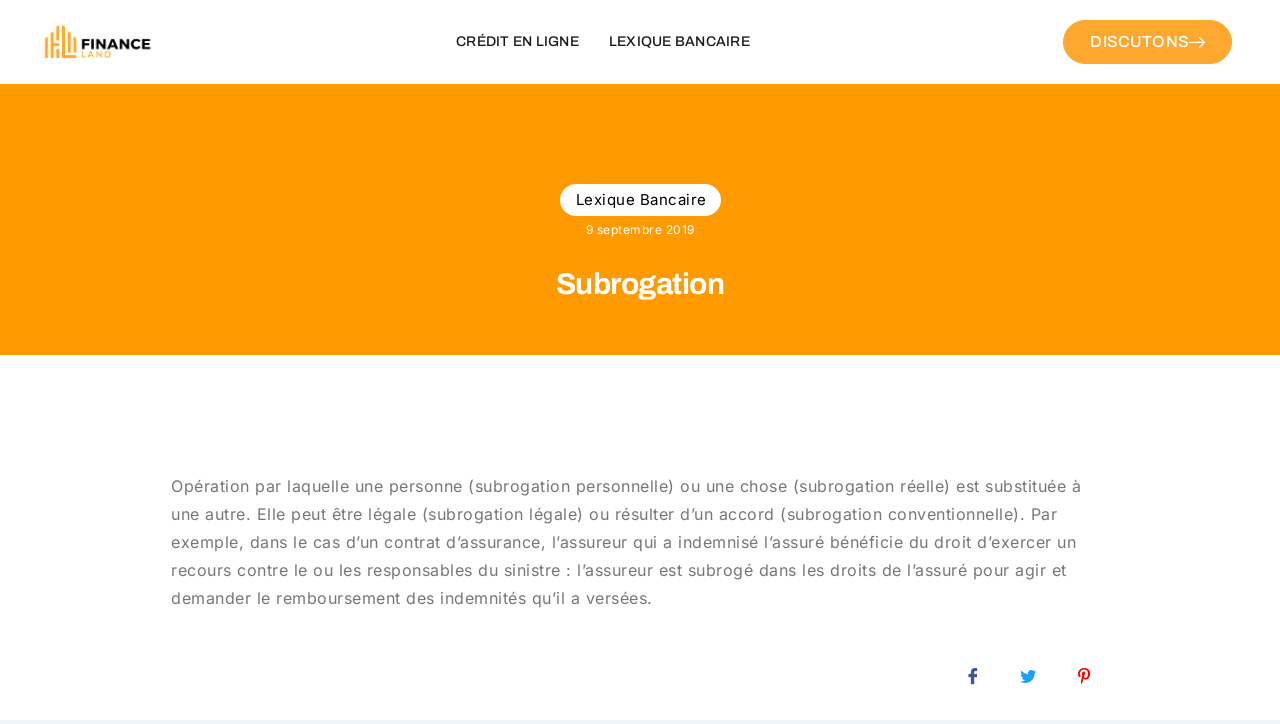

--- FILE ---
content_type: text/html; charset=utf-8
request_url: https://www.google.com/recaptcha/api2/aframe
body_size: 270
content:
<!DOCTYPE HTML><html><head><meta http-equiv="content-type" content="text/html; charset=UTF-8"></head><body><script nonce="CIV9HJUURcJX4_JgTTuIGw">/** Anti-fraud and anti-abuse applications only. See google.com/recaptcha */ try{var clients={'sodar':'https://pagead2.googlesyndication.com/pagead/sodar?'};window.addEventListener("message",function(a){try{if(a.source===window.parent){var b=JSON.parse(a.data);var c=clients[b['id']];if(c){var d=document.createElement('img');d.src=c+b['params']+'&rc='+(localStorage.getItem("rc::a")?sessionStorage.getItem("rc::b"):"");window.document.body.appendChild(d);sessionStorage.setItem("rc::e",parseInt(sessionStorage.getItem("rc::e")||0)+1);localStorage.setItem("rc::h",'1769654289183');}}}catch(b){}});window.parent.postMessage("_grecaptcha_ready", "*");}catch(b){}</script></body></html>

--- FILE ---
content_type: text/css
request_url: https://financeland.fr/wp-content/uploads/elementor/css/post-3505.css?ver=1764665526
body_size: 1455
content:
.elementor-3505 .elementor-element.elementor-element-ac694aa:not(.elementor-motion-effects-element-type-background), .elementor-3505 .elementor-element.elementor-element-ac694aa > .elementor-motion-effects-container > .elementor-motion-effects-layer{background-color:#FFFFFF;}.elementor-3505 .elementor-element.elementor-element-ac694aa{transition:background 0.3s, border 0.3s, border-radius 0.3s, box-shadow 0.3s;padding:20px 0px 20px 0px;}.elementor-3505 .elementor-element.elementor-element-ac694aa > .elementor-background-overlay{transition:background 0.3s, border-radius 0.3s, opacity 0.3s;}.elementor-bc-flex-widget .elementor-3505 .elementor-element.elementor-element-3938dee.elementor-column .elementor-widget-wrap{align-items:center;}.elementor-3505 .elementor-element.elementor-element-3938dee.elementor-column.elementor-element[data-element_type="column"] > .elementor-widget-wrap.elementor-element-populated{align-content:center;align-items:center;}.elementor-3505 .elementor-element.elementor-element-3938dee > .elementor-element-populated{padding:0px 0px 0px 0px;}.elementor-widget-image .widget-image-caption{color:var( --e-global-color-text );font-family:var( --e-global-typography-text-font-family ), Sans-serif;font-size:var( --e-global-typography-text-font-size );font-weight:var( --e-global-typography-text-font-weight );line-height:var( --e-global-typography-text-line-height );letter-spacing:var( --e-global-typography-text-letter-spacing );}.elementor-3505 .elementor-element.elementor-element-b14de04 > .elementor-widget-container{margin:0px 0px 0px 0px;}.elementor-3505 .elementor-element.elementor-element-b14de04{text-align:left;}.elementor-bc-flex-widget .elementor-3505 .elementor-element.elementor-element-c4ef649.elementor-column .elementor-widget-wrap{align-items:center;}.elementor-3505 .elementor-element.elementor-element-c4ef649.elementor-column.elementor-element[data-element_type="column"] > .elementor-widget-wrap.elementor-element-populated{align-content:center;align-items:center;}.elementor-3505 .elementor-element.elementor-element-c4ef649 > .elementor-element-populated{padding:0px 0px 0px 0px;}.elementor-3505 .elementor-element.elementor-element-48eafe7 .elementskit-navbar-nav .elementskit-submenu-panel > li > a{background-color:var( --e-global-color-e777cd9 );font-family:var( --e-global-typography-784143b-font-family ), Sans-serif;font-size:var( --e-global-typography-784143b-font-size );font-weight:var( --e-global-typography-784143b-font-weight );text-transform:var( --e-global-typography-784143b-text-transform );line-height:var( --e-global-typography-784143b-line-height );letter-spacing:var( --e-global-typography-784143b-letter-spacing );padding:4px 20px 4px 20px;color:var( --e-global-color-text );border-style:solid;border-width:0px 0px 0px 0px;border-color:var( --e-global-color-cff305b );}.elementor-3505 .elementor-element.elementor-element-48eafe7 .elementskit-navbar-nav .elementskit-submenu-panel{background-color:var( --e-global-color-e777cd9 );border-style:solid;border-width:0px 0px 0px 0px;border-color:var( --e-global-color-text );border-radius:0px 0px 10px 10px;min-width:220px;box-shadow:0px 0px 30px 0px rgba(234.9609375, 234.9609375, 234.9609375, 0.5);}.elementor-3505 .elementor-element.elementor-element-48eafe7 .elementskit-menu-hamburger{background-color:var( --e-global-color-e632858 );float:right;border-style:solid;}.elementor-3505 .elementor-element.elementor-element-48eafe7 .elementskit-menu-hamburger:hover{background-color:var( --e-global-color-e632858 );}.elementor-3505 .elementor-element.elementor-element-48eafe7 .elementskit-menu-close{background-color:var( --e-global-color-e632858 );border-style:solid;border-color:var( --e-global-color-e777cd9 );color:var( --e-global-color-text );}.elementor-3505 .elementor-element.elementor-element-48eafe7{z-index:99;}.elementor-3505 .elementor-element.elementor-element-48eafe7 .elementskit-menu-container{height:30px;border-radius:0px 0px 0px 0px;}.elementor-3505 .elementor-element.elementor-element-48eafe7 .elementskit-navbar-nav > li > a{font-family:var( --e-global-typography-784143b-font-family ), Sans-serif;font-size:var( --e-global-typography-784143b-font-size );font-weight:var( --e-global-typography-784143b-font-weight );text-transform:var( --e-global-typography-784143b-text-transform );line-height:var( --e-global-typography-784143b-line-height );letter-spacing:var( --e-global-typography-784143b-letter-spacing );color:var( --e-global-color-text );padding:0px 0px 0px 30px;}.elementor-3505 .elementor-element.elementor-element-48eafe7 .elementskit-navbar-nav > li > a:hover{color:var( --e-global-color-primary );}.elementor-3505 .elementor-element.elementor-element-48eafe7 .elementskit-navbar-nav > li > a:focus{color:var( --e-global-color-primary );}.elementor-3505 .elementor-element.elementor-element-48eafe7 .elementskit-navbar-nav > li > a:active{color:var( --e-global-color-primary );}.elementor-3505 .elementor-element.elementor-element-48eafe7 .elementskit-navbar-nav > li:hover > a{color:var( --e-global-color-primary );}.elementor-3505 .elementor-element.elementor-element-48eafe7 .elementskit-navbar-nav > li:hover > a .elementskit-submenu-indicator{color:var( --e-global-color-primary );}.elementor-3505 .elementor-element.elementor-element-48eafe7 .elementskit-navbar-nav > li > a:hover .elementskit-submenu-indicator{color:var( --e-global-color-primary );}.elementor-3505 .elementor-element.elementor-element-48eafe7 .elementskit-navbar-nav > li > a:focus .elementskit-submenu-indicator{color:var( --e-global-color-primary );}.elementor-3505 .elementor-element.elementor-element-48eafe7 .elementskit-navbar-nav > li > a:active .elementskit-submenu-indicator{color:var( --e-global-color-primary );}.elementor-3505 .elementor-element.elementor-element-48eafe7 .elementskit-navbar-nav > li.current-menu-item > a{color:var( --e-global-color-primary );}.elementor-3505 .elementor-element.elementor-element-48eafe7 .elementskit-navbar-nav > li.current-menu-ancestor > a{color:var( --e-global-color-primary );}.elementor-3505 .elementor-element.elementor-element-48eafe7 .elementskit-navbar-nav > li.current-menu-ancestor > a .elementskit-submenu-indicator{color:var( --e-global-color-primary );}.elementor-3505 .elementor-element.elementor-element-48eafe7 .elementskit-navbar-nav > li{margin:0px 0px 0px 0px;}.elementor-3505 .elementor-element.elementor-element-48eafe7 .elementskit-navbar-nav > li > a .elementskit-submenu-indicator{color:var( --e-global-color-text );fill:var( --e-global-color-text );}.elementor-3505 .elementor-element.elementor-element-48eafe7 .elementskit-navbar-nav > li > a .ekit-submenu-indicator-icon{color:var( --e-global-color-text );fill:var( --e-global-color-text );}.elementor-3505 .elementor-element.elementor-element-48eafe7 .elementskit-navbar-nav-default .elementskit-dropdown-has>a .elementskit-submenu-indicator{margin:0px 0px 0px 10px;}.elementor-3505 .elementor-element.elementor-element-48eafe7 .elementskit-navbar-nav-default .elementskit-dropdown-has>a .ekit-submenu-indicator-icon{margin:0px 0px 0px 10px;}.elementor-3505 .elementor-element.elementor-element-48eafe7 .elementskit-navbar-nav .elementskit-submenu-panel > li > a:hover{color:var( --e-global-color-primary );}.elementor-3505 .elementor-element.elementor-element-48eafe7 .elementskit-navbar-nav .elementskit-submenu-panel > li > a:focus{color:var( --e-global-color-primary );}.elementor-3505 .elementor-element.elementor-element-48eafe7 .elementskit-navbar-nav .elementskit-submenu-panel > li > a:active{color:var( --e-global-color-primary );}.elementor-3505 .elementor-element.elementor-element-48eafe7 .elementskit-navbar-nav .elementskit-submenu-panel > li:hover > a{color:var( --e-global-color-primary );}.elementor-3505 .elementor-element.elementor-element-48eafe7 .elementskit-navbar-nav .elementskit-submenu-panel > li.current-menu-item > a{color:var( --e-global-color-primary );}.elementor-3505 .elementor-element.elementor-element-48eafe7 .elementskit-submenu-panel{padding:10px 5px 10px 5px;}.elementor-3505 .elementor-element.elementor-element-48eafe7 .elementskit-menu-hamburger .elementskit-menu-hamburger-icon{background-color:var( --e-global-color-text );}.elementor-3505 .elementor-element.elementor-element-48eafe7 .elementskit-menu-hamburger > .ekit-menu-icon{color:var( --e-global-color-text );}.elementor-3505 .elementor-element.elementor-element-48eafe7 .elementskit-menu-hamburger:hover .elementskit-menu-hamburger-icon{background-color:var( --e-global-color-primary );}.elementor-3505 .elementor-element.elementor-element-48eafe7 .elementskit-menu-hamburger:hover > .ekit-menu-icon{color:var( --e-global-color-primary );}.elementor-3505 .elementor-element.elementor-element-48eafe7 .elementskit-menu-close:hover{color:var( --e-global-color-primary );}.elementor-bc-flex-widget .elementor-3505 .elementor-element.elementor-element-4da7e18.elementor-column .elementor-widget-wrap{align-items:center;}.elementor-3505 .elementor-element.elementor-element-4da7e18.elementor-column.elementor-element[data-element_type="column"] > .elementor-widget-wrap.elementor-element-populated{align-content:center;align-items:center;}.elementor-3505 .elementor-element.elementor-element-4da7e18.elementor-column > .elementor-widget-wrap{justify-content:flex-end;}.elementor-3505 .elementor-element.elementor-element-4da7e18 > .elementor-element-populated{padding:0px 0px 0px 0px;}.elementor-widget-button .elementor-button{background-color:var( --e-global-color-accent );font-family:var( --e-global-typography-accent-font-family ), Sans-serif;font-size:var( --e-global-typography-accent-font-size );font-weight:var( --e-global-typography-accent-font-weight );text-transform:var( --e-global-typography-accent-text-transform );line-height:var( --e-global-typography-accent-line-height );letter-spacing:var( --e-global-typography-accent-letter-spacing );}.elementor-3505 .elementor-element.elementor-element-a0f20f4 .elementor-button{background-color:var( --e-global-color-primary );font-size:16px;fill:var( --e-global-color-e777cd9 );color:var( --e-global-color-e777cd9 );border-style:solid;border-width:1px 1px 1px 1px;border-color:var( --e-global-color-primary );border-radius:26px 26px 26px 26px;padding:13px 26px 13px 26px;}.elementor-3505 .elementor-element.elementor-element-a0f20f4 .elementor-button:hover, .elementor-3505 .elementor-element.elementor-element-a0f20f4 .elementor-button:focus{background-color:var( --e-global-color-secondary );color:var( --e-global-color-e777cd9 );}.elementor-3505 .elementor-element.elementor-element-a0f20f4{width:auto;max-width:auto;}.elementor-3505 .elementor-element.elementor-element-a0f20f4 .elementor-button-content-wrapper{flex-direction:row-reverse;}.elementor-3505 .elementor-element.elementor-element-a0f20f4 .elementor-button .elementor-button-content-wrapper{gap:15px;}.elementor-3505 .elementor-element.elementor-element-a0f20f4 .elementor-button:hover svg, .elementor-3505 .elementor-element.elementor-element-a0f20f4 .elementor-button:focus svg{fill:var( --e-global-color-e777cd9 );}@media(min-width:768px){.elementor-3505 .elementor-element.elementor-element-3938dee{width:10%;}.elementor-3505 .elementor-element.elementor-element-c4ef649{width:71.333%;}.elementor-3505 .elementor-element.elementor-element-4da7e18{width:18%;}}@media(max-width:1024px) and (min-width:768px){.elementor-3505 .elementor-element.elementor-element-c4ef649{width:43%;}.elementor-3505 .elementor-element.elementor-element-4da7e18{width:47%;}}@media(min-width:1600px){.elementor-widget-image .widget-image-caption{font-size:var( --e-global-typography-text-font-size );line-height:var( --e-global-typography-text-line-height );letter-spacing:var( --e-global-typography-text-letter-spacing );}.elementor-3505 .elementor-element.elementor-element-48eafe7 .elementskit-navbar-nav > li > a{font-size:var( --e-global-typography-784143b-font-size );line-height:var( --e-global-typography-784143b-line-height );letter-spacing:var( --e-global-typography-784143b-letter-spacing );}.elementor-3505 .elementor-element.elementor-element-48eafe7 .elementskit-navbar-nav .elementskit-submenu-panel > li > a{font-size:var( --e-global-typography-784143b-font-size );line-height:var( --e-global-typography-784143b-line-height );letter-spacing:var( --e-global-typography-784143b-letter-spacing );}.elementor-widget-button .elementor-button{font-size:var( --e-global-typography-accent-font-size );line-height:var( --e-global-typography-accent-line-height );letter-spacing:var( --e-global-typography-accent-letter-spacing );}}@media(max-width:1024px){.elementor-3505 .elementor-element.elementor-element-ac694aa{padding:10px 20px 10px 20px;}.elementor-3505 .elementor-element.elementor-element-3938dee > .elementor-element-populated{padding:0px 0px 0px 0px;}.elementor-widget-image .widget-image-caption{font-size:var( --e-global-typography-text-font-size );line-height:var( --e-global-typography-text-line-height );letter-spacing:var( --e-global-typography-text-letter-spacing );}.elementor-bc-flex-widget .elementor-3505 .elementor-element.elementor-element-c4ef649.elementor-column .elementor-widget-wrap{align-items:center;}.elementor-3505 .elementor-element.elementor-element-c4ef649.elementor-column.elementor-element[data-element_type="column"] > .elementor-widget-wrap.elementor-element-populated{align-content:center;align-items:center;}.elementor-3505 .elementor-element.elementor-element-c4ef649.elementor-column > .elementor-widget-wrap{justify-content:flex-end;}.elementor-3505 .elementor-element.elementor-element-48eafe7 > .elementor-widget-container{margin:0px 0px 0px 0px;}.elementor-3505 .elementor-element.elementor-element-48eafe7 .elementskit-menu-container{background-color:var( --e-global-color-e777cd9 );max-width:33%;border-radius:0px 0px 0px 0px;}.elementor-3505 .elementor-element.elementor-element-48eafe7 .elementskit-navbar-nav > li > a{font-size:var( --e-global-typography-784143b-font-size );line-height:var( --e-global-typography-784143b-line-height );letter-spacing:var( --e-global-typography-784143b-letter-spacing );color:var( --e-global-color-text );padding:0px 0px 5px 20px;}.elementor-3505 .elementor-element.elementor-element-48eafe7 .elementskit-navbar-nav > li > a:hover{color:var( --e-global-color-primary );}.elementor-3505 .elementor-element.elementor-element-48eafe7 .elementskit-navbar-nav > li > a:focus{color:var( --e-global-color-primary );}.elementor-3505 .elementor-element.elementor-element-48eafe7 .elementskit-navbar-nav > li > a:active{color:var( --e-global-color-primary );}.elementor-3505 .elementor-element.elementor-element-48eafe7 .elementskit-navbar-nav > li:hover > a{color:var( --e-global-color-primary );}.elementor-3505 .elementor-element.elementor-element-48eafe7 .elementskit-navbar-nav > li:hover > a .elementskit-submenu-indicator{color:var( --e-global-color-primary );}.elementor-3505 .elementor-element.elementor-element-48eafe7 .elementskit-navbar-nav > li > a:hover .elementskit-submenu-indicator{color:var( --e-global-color-primary );}.elementor-3505 .elementor-element.elementor-element-48eafe7 .elementskit-navbar-nav > li > a:focus .elementskit-submenu-indicator{color:var( --e-global-color-primary );}.elementor-3505 .elementor-element.elementor-element-48eafe7 .elementskit-navbar-nav > li > a:active .elementskit-submenu-indicator{color:var( --e-global-color-primary );}.elementor-3505 .elementor-element.elementor-element-48eafe7 .elementskit-navbar-nav > li.current-menu-item > a{color:var( --e-global-color-primary );}.elementor-3505 .elementor-element.elementor-element-48eafe7 .elementskit-navbar-nav > li.current-menu-ancestor > a{color:var( --e-global-color-primary );}.elementor-3505 .elementor-element.elementor-element-48eafe7 .elementskit-navbar-nav > li.current-menu-ancestor > a .elementskit-submenu-indicator{color:var( --e-global-color-primary );}.elementor-3505 .elementor-element.elementor-element-48eafe7 .elementskit-navbar-nav > li{margin:0px 0px 0px 0px;}.elementor-3505 .elementor-element.elementor-element-48eafe7 .elementskit-navbar-nav .elementskit-submenu-panel > li > a{font-size:var( --e-global-typography-784143b-font-size );line-height:var( --e-global-typography-784143b-line-height );letter-spacing:var( --e-global-typography-784143b-letter-spacing );padding:2px 20px 2px 20px;color:var( --e-global-color-text );}.elementor-3505 .elementor-element.elementor-element-48eafe7 .elementskit-navbar-nav .elementskit-submenu-panel > li > a:hover{color:var( --e-global-color-primary );}.elementor-3505 .elementor-element.elementor-element-48eafe7 .elementskit-navbar-nav .elementskit-submenu-panel > li > a:focus{color:var( --e-global-color-primary );}.elementor-3505 .elementor-element.elementor-element-48eafe7 .elementskit-navbar-nav .elementskit-submenu-panel > li > a:active{color:var( --e-global-color-primary );}.elementor-3505 .elementor-element.elementor-element-48eafe7 .elementskit-navbar-nav .elementskit-submenu-panel > li:hover > a{color:var( --e-global-color-primary );}.elementor-3505 .elementor-element.elementor-element-48eafe7 .elementskit-navbar-nav .elementskit-submenu-panel > li.current-menu-item > a{color:var( --e-global-color-primary );}.elementor-3505 .elementor-element.elementor-element-48eafe7 .elementskit-submenu-panel{padding:0px 20px 0px 20px;}.elementor-3505 .elementor-element.elementor-element-48eafe7 .elementskit-navbar-nav .elementskit-submenu-panel{border-radius:0px 0px 0px 0px;}.elementor-3505 .elementor-element.elementor-element-48eafe7 .elementskit-menu-hamburger{float:right;padding:8px 8px 8px 8px;width:45px;border-radius:0px;border-width:0px 0px 0px 0px;}.elementor-3505 .elementor-element.elementor-element-48eafe7 .elementskit-menu-hamburger > .ekit-menu-icon{font-size:18px;}.elementor-3505 .elementor-element.elementor-element-48eafe7 .elementskit-menu-close{padding:8px 8px 8px 8px;margin:12px 12px 12px 12px;width:45px;border-radius:4px;border-width:0px 0px 0px 0px;}.elementor-3505 .elementor-element.elementor-element-48eafe7 .elementskit-nav-logo > img{max-width:140px;max-height:40px;}.elementor-3505 .elementor-element.elementor-element-48eafe7 .elementskit-nav-logo{margin:0px 0px 0px 0px;padding:20px 20px 20px 20px;}.elementor-3505 .elementor-element.elementor-element-4da7e18 > .elementor-element-populated{padding:0px 0px 0px 0px;}.elementor-widget-button .elementor-button{font-size:var( --e-global-typography-accent-font-size );line-height:var( --e-global-typography-accent-line-height );letter-spacing:var( --e-global-typography-accent-letter-spacing );}.elementor-3505 .elementor-element.elementor-element-a0f20f4 .elementor-button{border-radius:20px 20px 20px 20px;padding:10px 20px 10px 20px;}}@media(max-width:767px){.elementor-3505 .elementor-element.elementor-element-ac694aa{padding:10px 20px 10px 20px;}.elementor-3505 .elementor-element.elementor-element-3938dee{width:40%;}.elementor-3505 .elementor-element.elementor-element-3938dee > .elementor-element-populated{padding:0px 0px 0px 0px;}.elementor-widget-image .widget-image-caption{font-size:var( --e-global-typography-text-font-size );line-height:var( --e-global-typography-text-line-height );letter-spacing:var( --e-global-typography-text-letter-spacing );}.elementor-3505 .elementor-element.elementor-element-b14de04 img{width:85%;}.elementor-3505 .elementor-element.elementor-element-c4ef649{width:60%;}.elementor-3505 .elementor-element.elementor-element-c4ef649 > .elementor-element-populated{padding:0px 0px 0px 0px;}.elementor-3505 .elementor-element.elementor-element-48eafe7 > .elementor-widget-container{margin:0px 0px 0px 0px;}.elementor-3505 .elementor-element.elementor-element-48eafe7 .elementskit-menu-container{background-color:var( --e-global-color-e777cd9 );max-width:70%;}.elementor-3505 .elementor-element.elementor-element-48eafe7 .elementskit-navbar-nav > li > a{font-size:var( --e-global-typography-784143b-font-size );line-height:var( --e-global-typography-784143b-line-height );letter-spacing:var( --e-global-typography-784143b-letter-spacing );color:var( --e-global-color-text );}.elementor-3505 .elementor-element.elementor-element-48eafe7 .elementskit-navbar-nav > li > a:hover{color:var( --e-global-color-primary );}.elementor-3505 .elementor-element.elementor-element-48eafe7 .elementskit-navbar-nav > li > a:focus{color:var( --e-global-color-primary );}.elementor-3505 .elementor-element.elementor-element-48eafe7 .elementskit-navbar-nav > li > a:active{color:var( --e-global-color-primary );}.elementor-3505 .elementor-element.elementor-element-48eafe7 .elementskit-navbar-nav > li:hover > a{color:var( --e-global-color-primary );}.elementor-3505 .elementor-element.elementor-element-48eafe7 .elementskit-navbar-nav > li:hover > a .elementskit-submenu-indicator{color:var( --e-global-color-primary );}.elementor-3505 .elementor-element.elementor-element-48eafe7 .elementskit-navbar-nav > li > a:hover .elementskit-submenu-indicator{color:var( --e-global-color-primary );}.elementor-3505 .elementor-element.elementor-element-48eafe7 .elementskit-navbar-nav > li > a:focus .elementskit-submenu-indicator{color:var( --e-global-color-primary );}.elementor-3505 .elementor-element.elementor-element-48eafe7 .elementskit-navbar-nav > li > a:active .elementskit-submenu-indicator{color:var( --e-global-color-primary );}.elementor-3505 .elementor-element.elementor-element-48eafe7 .elementskit-navbar-nav > li.current-menu-item > a{color:var( --e-global-color-primary );}.elementor-3505 .elementor-element.elementor-element-48eafe7 .elementskit-navbar-nav > li.current-menu-ancestor > a{color:var( --e-global-color-primary );}.elementor-3505 .elementor-element.elementor-element-48eafe7 .elementskit-navbar-nav > li.current-menu-ancestor > a .elementskit-submenu-indicator{color:var( --e-global-color-primary );}.elementor-3505 .elementor-element.elementor-element-48eafe7 .elementskit-navbar-nav > li{margin:0px 0px 0px 0px;}.elementor-3505 .elementor-element.elementor-element-48eafe7 .elementskit-navbar-nav-default .elementskit-dropdown-has>a .elementskit-submenu-indicator{margin:0px 0px 0px 10px;}.elementor-3505 .elementor-element.elementor-element-48eafe7 .elementskit-navbar-nav-default .elementskit-dropdown-has>a .ekit-submenu-indicator-icon{margin:0px 0px 0px 10px;}.elementor-3505 .elementor-element.elementor-element-48eafe7 .elementskit-navbar-nav .elementskit-submenu-panel > li > a{font-size:var( --e-global-typography-784143b-font-size );line-height:var( --e-global-typography-784143b-line-height );letter-spacing:var( --e-global-typography-784143b-letter-spacing );color:var( --e-global-color-text );}.elementor-3505 .elementor-element.elementor-element-48eafe7 .elementskit-navbar-nav .elementskit-submenu-panel > li > a:hover{color:var( --e-global-color-primary );}.elementor-3505 .elementor-element.elementor-element-48eafe7 .elementskit-navbar-nav .elementskit-submenu-panel > li > a:focus{color:var( --e-global-color-primary );}.elementor-3505 .elementor-element.elementor-element-48eafe7 .elementskit-navbar-nav .elementskit-submenu-panel > li > a:active{color:var( --e-global-color-primary );}.elementor-3505 .elementor-element.elementor-element-48eafe7 .elementskit-navbar-nav .elementskit-submenu-panel > li:hover > a{color:var( --e-global-color-primary );}.elementor-3505 .elementor-element.elementor-element-48eafe7 .elementskit-navbar-nav .elementskit-submenu-panel > li.current-menu-item > a{color:var( --e-global-color-primary );}.elementor-3505 .elementor-element.elementor-element-48eafe7 .elementskit-navbar-nav .elementskit-submenu-panel{border-width:0px 0px 0px 0px;}.elementor-3505 .elementor-element.elementor-element-48eafe7 .elementskit-menu-hamburger{border-width:0px 0px 0px 0px;}.elementor-3505 .elementor-element.elementor-element-48eafe7 .elementskit-nav-logo > img{max-width:140px;max-height:40px;}.elementor-3505 .elementor-element.elementor-element-48eafe7 .elementskit-nav-logo{padding:20px 20px 20px 20px;}.elementor-3505 .elementor-element.elementor-element-4da7e18{width:100%;}.elementor-3505 .elementor-element.elementor-element-4da7e18 > .elementor-element-populated{padding:0px 0px 0px 0px;}.elementor-widget-button .elementor-button{font-size:var( --e-global-typography-accent-font-size );line-height:var( --e-global-typography-accent-line-height );letter-spacing:var( --e-global-typography-accent-letter-spacing );}}

--- FILE ---
content_type: text/css
request_url: https://financeland.fr/wp-content/uploads/elementor/css/post-3509.css?ver=1764665526
body_size: 1344
content:
.elementor-3509 .elementor-element.elementor-element-cd3f61a:not(.elementor-motion-effects-element-type-background), .elementor-3509 .elementor-element.elementor-element-cd3f61a > .elementor-motion-effects-container > .elementor-motion-effects-layer{background-color:var( --e-global-color-e9c5ff0 );}.elementor-3509 .elementor-element.elementor-element-cd3f61a{transition:background 0.3s, border 0.3s, border-radius 0.3s, box-shadow 0.3s;padding:100px 0px 100px 0px;}.elementor-3509 .elementor-element.elementor-element-cd3f61a > .elementor-background-overlay{transition:background 0.3s, border-radius 0.3s, opacity 0.3s;}.elementor-3509 .elementor-element.elementor-element-009272b > .elementor-element-populated{padding:0px 80px 0px 0px;}.elementor-widget-image .widget-image-caption{color:var( --e-global-color-text );font-family:var( --e-global-typography-text-font-family ), Sans-serif;font-size:var( --e-global-typography-text-font-size );font-weight:var( --e-global-typography-text-font-weight );line-height:var( --e-global-typography-text-line-height );letter-spacing:var( --e-global-typography-text-letter-spacing );}.elementor-3509 .elementor-element.elementor-element-3a98cbe > .elementor-widget-container{margin:0px 0px 0px 0px;}.elementor-3509 .elementor-element.elementor-element-3a98cbe{text-align:left;}.elementor-3509 .elementor-element.elementor-element-3a98cbe img{width:26%;}.elementor-3509 .elementor-element.elementor-element-9294435{--grid-template-columns:repeat(0, auto);--icon-size:18px;--grid-column-gap:4px;--grid-row-gap:0px;}.elementor-3509 .elementor-element.elementor-element-9294435 .elementor-widget-container{text-align:left;}.elementor-3509 .elementor-element.elementor-element-9294435 .elementor-social-icon{background-color:#FFFFFF;--icon-padding:0.3em;}.elementor-3509 .elementor-element.elementor-element-9294435 .elementor-social-icon i{color:var( --e-global-color-primary );}.elementor-3509 .elementor-element.elementor-element-9294435 .elementor-social-icon svg{fill:var( --e-global-color-primary );}.elementor-3509 .elementor-element.elementor-element-f2596ab > .elementor-element-populated{padding:0px 80px 0px 0px;}.elementor-widget-heading .elementor-heading-title{font-family:var( --e-global-typography-primary-font-family ), Sans-serif;font-size:var( --e-global-typography-primary-font-size );font-weight:var( --e-global-typography-primary-font-weight );line-height:var( --e-global-typography-primary-line-height );letter-spacing:var( --e-global-typography-primary-letter-spacing );color:var( --e-global-color-primary );}.elementor-3509 .elementor-element.elementor-element-76438a2 .elementor-heading-title{font-size:20px;font-weight:700;line-height:20px;color:var( --e-global-color-text );}.elementor-widget-icon-list .elementor-icon-list-item:not(:last-child):after{border-color:var( --e-global-color-text );}.elementor-widget-icon-list .elementor-icon-list-icon i{color:var( --e-global-color-primary );}.elementor-widget-icon-list .elementor-icon-list-icon svg{fill:var( --e-global-color-primary );}.elementor-widget-icon-list .elementor-icon-list-item > .elementor-icon-list-text, .elementor-widget-icon-list .elementor-icon-list-item > a{font-family:var( --e-global-typography-text-font-family ), Sans-serif;font-size:var( --e-global-typography-text-font-size );font-weight:var( --e-global-typography-text-font-weight );line-height:var( --e-global-typography-text-line-height );letter-spacing:var( --e-global-typography-text-letter-spacing );}.elementor-widget-icon-list .elementor-icon-list-text{color:var( --e-global-color-secondary );}.elementor-3509 .elementor-element.elementor-element-915ed42 .elementor-icon-list-items:not(.elementor-inline-items) .elementor-icon-list-item:not(:last-child){padding-bottom:calc(4px/2);}.elementor-3509 .elementor-element.elementor-element-915ed42 .elementor-icon-list-items:not(.elementor-inline-items) .elementor-icon-list-item:not(:first-child){margin-top:calc(4px/2);}.elementor-3509 .elementor-element.elementor-element-915ed42 .elementor-icon-list-items.elementor-inline-items .elementor-icon-list-item{margin-right:calc(4px/2);margin-left:calc(4px/2);}.elementor-3509 .elementor-element.elementor-element-915ed42 .elementor-icon-list-items.elementor-inline-items{margin-right:calc(-4px/2);margin-left:calc(-4px/2);}body.rtl .elementor-3509 .elementor-element.elementor-element-915ed42 .elementor-icon-list-items.elementor-inline-items .elementor-icon-list-item:after{left:calc(-4px/2);}body:not(.rtl) .elementor-3509 .elementor-element.elementor-element-915ed42 .elementor-icon-list-items.elementor-inline-items .elementor-icon-list-item:after{right:calc(-4px/2);}.elementor-3509 .elementor-element.elementor-element-915ed42 .elementor-icon-list-icon i{transition:color 0.3s;}.elementor-3509 .elementor-element.elementor-element-915ed42 .elementor-icon-list-icon svg{transition:fill 0.3s;}.elementor-3509 .elementor-element.elementor-element-915ed42{--icon-vertical-offset:0px;}.elementor-3509 .elementor-element.elementor-element-915ed42 .elementor-icon-list-item > .elementor-icon-list-text, .elementor-3509 .elementor-element.elementor-element-915ed42 .elementor-icon-list-item > a{font-family:var( --e-global-typography-aa06a68-font-family ), Sans-serif;font-size:var( --e-global-typography-aa06a68-font-size );font-weight:var( --e-global-typography-aa06a68-font-weight );line-height:var( --e-global-typography-aa06a68-line-height );letter-spacing:var( --e-global-typography-aa06a68-letter-spacing );}.elementor-3509 .elementor-element.elementor-element-915ed42 .elementor-icon-list-text{color:var( --e-global-color-text );transition:color 0.3s;}.elementor-3509 .elementor-element.elementor-element-915ed42 .elementor-icon-list-item:hover .elementor-icon-list-text{color:var( --e-global-color-primary );}.elementor-3509 .elementor-element.elementor-element-413df94 > .elementor-element-populated{padding:0px 80px 0px 0px;}.elementor-3509 .elementor-element.elementor-element-22d309e .elementor-heading-title{font-size:20px;font-weight:700;line-height:20px;color:var( --e-global-color-text );}.elementor-3509 .elementor-element.elementor-element-a9c1ed9{width:var( --container-widget-width, 62.499% );max-width:62.499%;--container-widget-width:62.499%;--container-widget-flex-grow:0;--icon-vertical-offset:0px;}.elementor-3509 .elementor-element.elementor-element-a9c1ed9.elementor-element{--flex-grow:0;--flex-shrink:0;}.elementor-3509 .elementor-element.elementor-element-a9c1ed9 .elementor-icon-list-items:not(.elementor-inline-items) .elementor-icon-list-item:not(:last-child){padding-bottom:calc(4px/2);}.elementor-3509 .elementor-element.elementor-element-a9c1ed9 .elementor-icon-list-items:not(.elementor-inline-items) .elementor-icon-list-item:not(:first-child){margin-top:calc(4px/2);}.elementor-3509 .elementor-element.elementor-element-a9c1ed9 .elementor-icon-list-items.elementor-inline-items .elementor-icon-list-item{margin-right:calc(4px/2);margin-left:calc(4px/2);}.elementor-3509 .elementor-element.elementor-element-a9c1ed9 .elementor-icon-list-items.elementor-inline-items{margin-right:calc(-4px/2);margin-left:calc(-4px/2);}body.rtl .elementor-3509 .elementor-element.elementor-element-a9c1ed9 .elementor-icon-list-items.elementor-inline-items .elementor-icon-list-item:after{left:calc(-4px/2);}body:not(.rtl) .elementor-3509 .elementor-element.elementor-element-a9c1ed9 .elementor-icon-list-items.elementor-inline-items .elementor-icon-list-item:after{right:calc(-4px/2);}.elementor-3509 .elementor-element.elementor-element-a9c1ed9 .elementor-icon-list-icon i{transition:color 0.3s;}.elementor-3509 .elementor-element.elementor-element-a9c1ed9 .elementor-icon-list-icon svg{transition:fill 0.3s;}.elementor-3509 .elementor-element.elementor-element-a9c1ed9 .elementor-icon-list-item > .elementor-icon-list-text, .elementor-3509 .elementor-element.elementor-element-a9c1ed9 .elementor-icon-list-item > a{font-family:var( --e-global-typography-aa06a68-font-family ), Sans-serif;font-size:var( --e-global-typography-aa06a68-font-size );font-weight:var( --e-global-typography-aa06a68-font-weight );line-height:var( --e-global-typography-aa06a68-line-height );letter-spacing:var( --e-global-typography-aa06a68-letter-spacing );}.elementor-3509 .elementor-element.elementor-element-a9c1ed9 .elementor-icon-list-text{color:var( --e-global-color-text );transition:color 0.3s;}.elementor-3509 .elementor-element.elementor-element-a9c1ed9 .elementor-icon-list-item:hover .elementor-icon-list-text{color:var( --e-global-color-primary );}.elementor-3509 .elementor-element.elementor-element-4d7af6c:not(.elementor-motion-effects-element-type-background), .elementor-3509 .elementor-element.elementor-element-4d7af6c > .elementor-motion-effects-container > .elementor-motion-effects-layer{background-color:#F5F5F5;}.elementor-3509 .elementor-element.elementor-element-4d7af6c{transition:background 0.3s, border 0.3s, border-radius 0.3s, box-shadow 0.3s;padding:20px 0px 20px 0px;}.elementor-3509 .elementor-element.elementor-element-4d7af6c > .elementor-background-overlay{transition:background 0.3s, border-radius 0.3s, opacity 0.3s;}.elementor-bc-flex-widget .elementor-3509 .elementor-element.elementor-element-48db5b2.elementor-column .elementor-widget-wrap{align-items:center;}.elementor-3509 .elementor-element.elementor-element-48db5b2.elementor-column.elementor-element[data-element_type="column"] > .elementor-widget-wrap.elementor-element-populated{align-content:center;align-items:center;}.elementor-3509 .elementor-element.elementor-element-48db5b2 .elementor-element-populated a{color:var( --e-global-color-text );}.elementor-3509 .elementor-element.elementor-element-48db5b2 .elementor-element-populated a:hover{color:var( --e-global-color-primary );}.elementor-3509 .elementor-element.elementor-element-48db5b2 > .elementor-element-populated{padding:0px 0px 0px 0px;}.elementor-widget-text-editor{font-family:var( --e-global-typography-text-font-family ), Sans-serif;font-size:var( --e-global-typography-text-font-size );font-weight:var( --e-global-typography-text-font-weight );line-height:var( --e-global-typography-text-line-height );letter-spacing:var( --e-global-typography-text-letter-spacing );color:var( --e-global-color-text );}.elementor-widget-text-editor.elementor-drop-cap-view-stacked .elementor-drop-cap{background-color:var( --e-global-color-primary );}.elementor-widget-text-editor.elementor-drop-cap-view-framed .elementor-drop-cap, .elementor-widget-text-editor.elementor-drop-cap-view-default .elementor-drop-cap{color:var( --e-global-color-primary );border-color:var( --e-global-color-primary );}.elementor-3509 .elementor-element.elementor-element-697b2cd > .elementor-widget-container{margin:0px 0px -17px 0px;}.elementor-3509 .elementor-element.elementor-element-697b2cd{text-align:center;font-family:var( --e-global-typography-aa06a68-font-family ), Sans-serif;font-size:var( --e-global-typography-aa06a68-font-size );font-weight:var( --e-global-typography-aa06a68-font-weight );line-height:var( --e-global-typography-aa06a68-line-height );letter-spacing:var( --e-global-typography-aa06a68-letter-spacing );}@media(max-width:1024px){.elementor-3509 .elementor-element.elementor-element-cd3f61a{padding:60px 20px 60px 20px;}.elementor-3509 .elementor-element.elementor-element-009272b > .elementor-element-populated{padding:0px 40px 0px 0px;}.elementor-widget-image .widget-image-caption{font-size:var( --e-global-typography-text-font-size );line-height:var( --e-global-typography-text-line-height );letter-spacing:var( --e-global-typography-text-letter-spacing );}.elementor-3509 .elementor-element.elementor-element-3a98cbe img{width:80%;}.elementor-3509 .elementor-element.elementor-element-f2596ab > .elementor-element-populated{padding:0px 40px 0px 0px;}.elementor-widget-heading .elementor-heading-title{font-size:var( --e-global-typography-primary-font-size );line-height:var( --e-global-typography-primary-line-height );letter-spacing:var( --e-global-typography-primary-letter-spacing );}.elementor-widget-icon-list .elementor-icon-list-item > .elementor-icon-list-text, .elementor-widget-icon-list .elementor-icon-list-item > a{font-size:var( --e-global-typography-text-font-size );line-height:var( --e-global-typography-text-line-height );letter-spacing:var( --e-global-typography-text-letter-spacing );}.elementor-3509 .elementor-element.elementor-element-915ed42 .elementor-icon-list-item > .elementor-icon-list-text, .elementor-3509 .elementor-element.elementor-element-915ed42 .elementor-icon-list-item > a{font-size:var( --e-global-typography-aa06a68-font-size );line-height:var( --e-global-typography-aa06a68-line-height );letter-spacing:var( --e-global-typography-aa06a68-letter-spacing );}.elementor-3509 .elementor-element.elementor-element-413df94 > .elementor-element-populated{padding:0px 40px 0px 0px;}.elementor-3509 .elementor-element.elementor-element-a9c1ed9 .elementor-icon-list-item > .elementor-icon-list-text, .elementor-3509 .elementor-element.elementor-element-a9c1ed9 .elementor-icon-list-item > a{font-size:var( --e-global-typography-aa06a68-font-size );line-height:var( --e-global-typography-aa06a68-line-height );letter-spacing:var( --e-global-typography-aa06a68-letter-spacing );}.elementor-3509 .elementor-element.elementor-element-4d7af6c{padding:10px 20px 30px 20px;}.elementor-3509 .elementor-element.elementor-element-48db5b2 > .elementor-element-populated{padding:0px 0px 0px 0px;}.elementor-widget-text-editor{font-size:var( --e-global-typography-text-font-size );line-height:var( --e-global-typography-text-line-height );letter-spacing:var( --e-global-typography-text-letter-spacing );}.elementor-3509 .elementor-element.elementor-element-697b2cd{font-size:var( --e-global-typography-aa06a68-font-size );line-height:var( --e-global-typography-aa06a68-line-height );letter-spacing:var( --e-global-typography-aa06a68-letter-spacing );}}@media(max-width:767px){.elementor-3509 .elementor-element.elementor-element-cd3f61a{padding:40px 20px 40px 20px;}.elementor-3509 .elementor-element.elementor-element-009272b > .elementor-element-populated{padding:0px 0px 0px 0px;}.elementor-widget-image .widget-image-caption{font-size:var( --e-global-typography-text-font-size );line-height:var( --e-global-typography-text-line-height );letter-spacing:var( --e-global-typography-text-letter-spacing );}.elementor-3509 .elementor-element.elementor-element-3a98cbe > .elementor-widget-container{margin:0px 0px 0px 0px;}.elementor-3509 .elementor-element.elementor-element-3a98cbe{text-align:center;}.elementor-3509 .elementor-element.elementor-element-3a98cbe img{width:50%;}.elementor-3509 .elementor-element.elementor-element-9294435 .elementor-widget-container{text-align:center;}.elementor-3509 .elementor-element.elementor-element-f2596ab{width:100%;}.elementor-3509 .elementor-element.elementor-element-f2596ab > .elementor-element-populated{padding:40px 0px 0px 0px;}.elementor-widget-heading .elementor-heading-title{font-size:var( --e-global-typography-primary-font-size );line-height:var( --e-global-typography-primary-line-height );letter-spacing:var( --e-global-typography-primary-letter-spacing );}.elementor-3509 .elementor-element.elementor-element-76438a2{text-align:center;}.elementor-widget-icon-list .elementor-icon-list-item > .elementor-icon-list-text, .elementor-widget-icon-list .elementor-icon-list-item > a{font-size:var( --e-global-typography-text-font-size );line-height:var( --e-global-typography-text-line-height );letter-spacing:var( --e-global-typography-text-letter-spacing );}.elementor-3509 .elementor-element.elementor-element-915ed42{width:100%;max-width:100%;}.elementor-3509 .elementor-element.elementor-element-915ed42 .elementor-icon-list-item > .elementor-icon-list-text, .elementor-3509 .elementor-element.elementor-element-915ed42 .elementor-icon-list-item > a{font-size:var( --e-global-typography-aa06a68-font-size );line-height:var( --e-global-typography-aa06a68-line-height );letter-spacing:var( --e-global-typography-aa06a68-letter-spacing );}.elementor-3509 .elementor-element.elementor-element-413df94{width:100%;}.elementor-3509 .elementor-element.elementor-element-413df94 > .elementor-element-populated{padding:40px 0px 0px 0px;}.elementor-3509 .elementor-element.elementor-element-22d309e{text-align:center;}.elementor-3509 .elementor-element.elementor-element-a9c1ed9{width:100%;max-width:100%;}.elementor-3509 .elementor-element.elementor-element-a9c1ed9 .elementor-icon-list-item > .elementor-icon-list-text, .elementor-3509 .elementor-element.elementor-element-a9c1ed9 .elementor-icon-list-item > a{font-size:var( --e-global-typography-aa06a68-font-size );line-height:var( --e-global-typography-aa06a68-line-height );letter-spacing:var( --e-global-typography-aa06a68-letter-spacing );}.elementor-3509 .elementor-element.elementor-element-48db5b2 > .elementor-element-populated{padding:0px 0px 0px 0px;}.elementor-widget-text-editor{font-size:var( --e-global-typography-text-font-size );line-height:var( --e-global-typography-text-line-height );letter-spacing:var( --e-global-typography-text-letter-spacing );}.elementor-3509 .elementor-element.elementor-element-697b2cd{font-size:var( --e-global-typography-aa06a68-font-size );line-height:var( --e-global-typography-aa06a68-line-height );letter-spacing:var( --e-global-typography-aa06a68-letter-spacing );}}@media(min-width:768px){.elementor-3509 .elementor-element.elementor-element-009272b{width:53.415%;}.elementor-3509 .elementor-element.elementor-element-f2596ab{width:21.5%;}.elementor-3509 .elementor-element.elementor-element-413df94{width:24.749%;}}@media(min-width:1600px){.elementor-widget-image .widget-image-caption{font-size:var( --e-global-typography-text-font-size );line-height:var( --e-global-typography-text-line-height );letter-spacing:var( --e-global-typography-text-letter-spacing );}.elementor-widget-heading .elementor-heading-title{font-size:var( --e-global-typography-primary-font-size );line-height:var( --e-global-typography-primary-line-height );letter-spacing:var( --e-global-typography-primary-letter-spacing );}.elementor-widget-icon-list .elementor-icon-list-item > .elementor-icon-list-text, .elementor-widget-icon-list .elementor-icon-list-item > a{font-size:var( --e-global-typography-text-font-size );line-height:var( --e-global-typography-text-line-height );letter-spacing:var( --e-global-typography-text-letter-spacing );}.elementor-3509 .elementor-element.elementor-element-915ed42 .elementor-icon-list-item > .elementor-icon-list-text, .elementor-3509 .elementor-element.elementor-element-915ed42 .elementor-icon-list-item > a{font-size:var( --e-global-typography-aa06a68-font-size );line-height:var( --e-global-typography-aa06a68-line-height );letter-spacing:var( --e-global-typography-aa06a68-letter-spacing );}.elementor-3509 .elementor-element.elementor-element-a9c1ed9 .elementor-icon-list-item > .elementor-icon-list-text, .elementor-3509 .elementor-element.elementor-element-a9c1ed9 .elementor-icon-list-item > a{font-size:var( --e-global-typography-aa06a68-font-size );line-height:var( --e-global-typography-aa06a68-line-height );letter-spacing:var( --e-global-typography-aa06a68-letter-spacing );}.elementor-widget-text-editor{font-size:var( --e-global-typography-text-font-size );line-height:var( --e-global-typography-text-line-height );letter-spacing:var( --e-global-typography-text-letter-spacing );}.elementor-3509 .elementor-element.elementor-element-697b2cd{font-size:var( --e-global-typography-aa06a68-font-size );line-height:var( --e-global-typography-aa06a68-line-height );letter-spacing:var( --e-global-typography-aa06a68-letter-spacing );}}